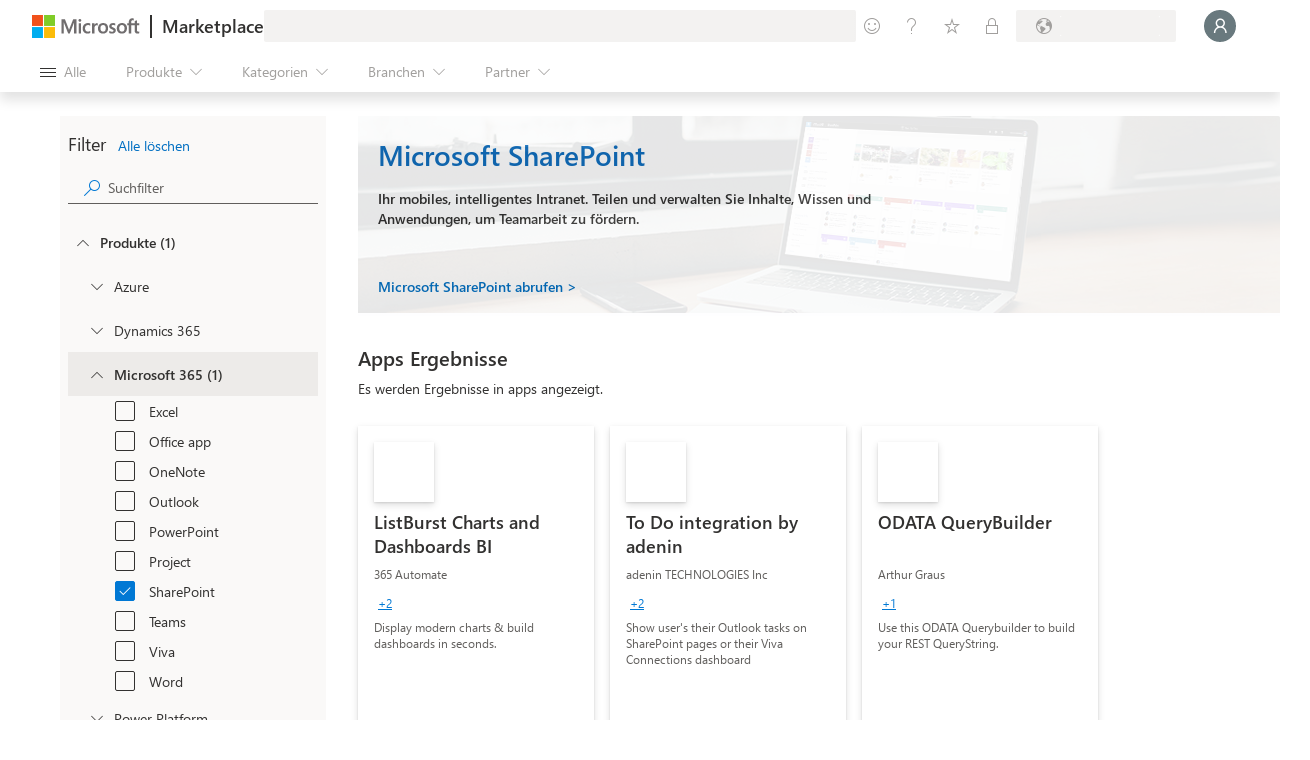

--- FILE ---
content_type: image/svg+xml
request_url: https://marketplace.microsoft.com/staticstorage/20260118.2/assets/icon-viva_b886cda5ec1b349b.svg
body_size: 574
content:
<svg width="18" height="18" viewBox="0 0 18 18" fill="none" xmlns="http://www.w3.org/2000/svg">
<path d="M5.52513 5.97487C6.89196 7.34171 9.10804 7.34171 10.4749 5.97487C11.8417 4.60804 11.8417 2.39196 10.4749 1.02513C9.10804 -0.341708 6.89196 -0.341709 5.52513 1.02513C4.15829 2.39196 4.15829 4.60804 5.52513 5.97487Z" fill="#62D0E0"/>
<path d="M12 13.9865L15.8571 9.40592C16.0492 9.17586 16.0514 8.84919 15.8404 8.6342C13.5837 6.33495 10.1932 6.46204 8.06143 9.01465L4 13.9865C6.24311 16.6724 9.75689 16.6724 12 13.9865Z" fill="#2B256F"/>
<path d="M4 13.9865L0.142872 9.40585C-0.0492422 9.1758 -0.051441 8.84916 0.159569 8.63417C2.41627 6.33498 5.80673 6.46205 7.93854 9.01456L12 13.9865C9.7569 16.6723 6.24311 16.6723 4 13.9865Z" fill="#385DC2"/>
</svg>
